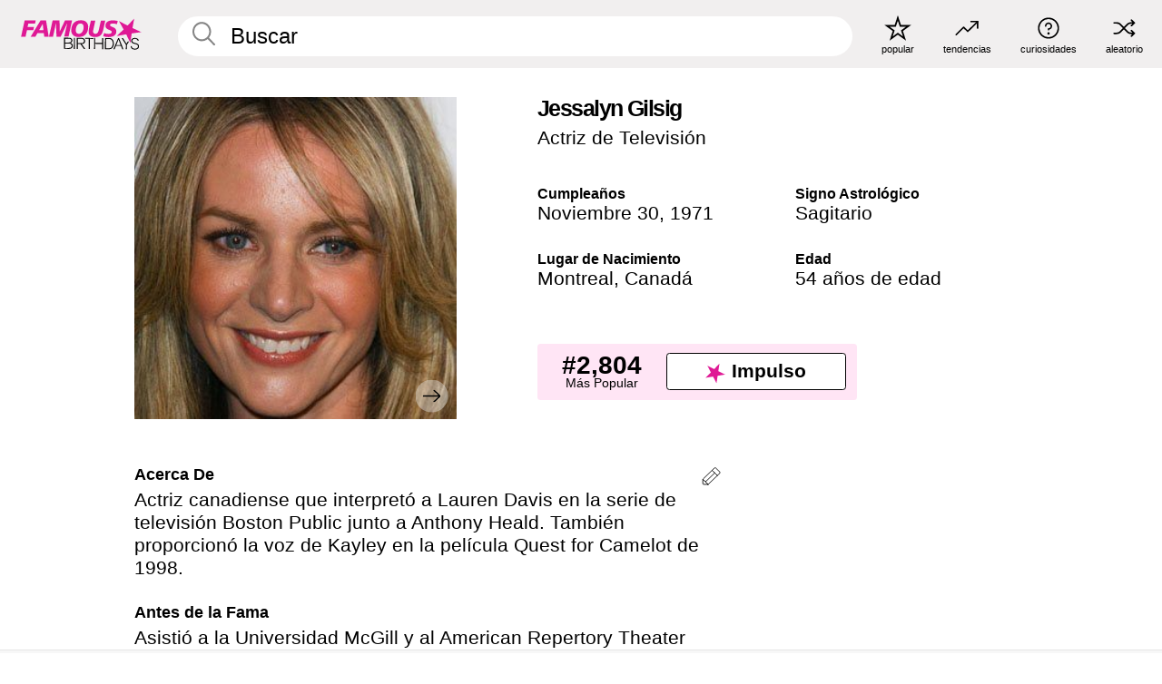

--- FILE ---
content_type: text/html; charset=UTF-8
request_url: https://es.famousbirthdays.com/people/jessalyn-gilsig.html
body_size: 10535
content:
<!DOCTYPE html>
<html lang= "es">
  <head>
    <meta charset="utf-8">
    
    <link rel="preconnect" href="https://a.pub.network/" crossorigin />
    <link rel="preconnect" href="https://d.pub.network/" crossorigin />
    
     
            <link rel="preload" href="https://www.famousbirthdays.com/faces/gilsig-jessalyn-image.jpg" as="image" imagesrcset="https://www.famousbirthdays.com/thumbnails/gilsig-jessalyn-medium.jpg 190w, https://www.famousbirthdays.com/thumbnails/gilsig-jessalyn-large.jpg 250w, https://www.famousbirthdays.com/faces/gilsig-jessalyn-image.jpg 300w" imagesizes="(max-width: 767px) 300px, 300px" fetchpriority="high">
          
    
    
    <meta name="viewport" content="width=device-width, initial-scale=1">
        <title>Jessalyn Gilsig Edad, Familia, Biografía | Famous Birthdays</title>
        <meta name="description" content="Actriz canadiense que interpretó a Lauren Davis en la serie de televisión Boston Public junto a Anthony Heald.">

    <link rel="icon" href="/favicon.ico" sizes="any">
    <link rel="icon" href="/favicon.svg?3" type="image/svg+xml">
    <link rel="icon" href="/favicon-32.png?3" sizes="32x32" type="image/png">
    <link rel="apple-touch-icon" href="https://es.famousbirthdays.com/apple-touch-icon.png">

          <script type="application/ld+json">
    {"@context":"https://schema.org","@type":"Person","@id":"https://es.famousbirthdays.com/people/jessalyn-gilsig.html#person","url":"https://es.famousbirthdays.com/people/jessalyn-gilsig.html","name":"Jessalyn Gilsig","givenName":"Jessalyn","familyName":"Gilsig","image":{"@type":"ImageObject","url":"https://www.famousbirthdays.com/faces/gilsig-jessalyn-image.jpg"},"sameAs":["https://en.wikipedia.org/wiki/Jessalyn_Gilsig"],"description":"Actriz canadiense que interpretó a Lauren Davis en la serie de televisión Boston Public junto a Anthony Heald. También proporcionó la voz de Kayley en la película Quest for Camelot de 1998.","jobTitle":"Actriz de Televisión","birthDate":"1971-11-30","birthPlace":{"@type":"Place","name":"Montreal, Canadá"}}</script>

<script type="application/ld+json">
{
    "@context": "https://schema.org",
    "@type": "WebPage",
    "url": "https://es.famousbirthdays.com/people/jessalyn-gilsig.html",
    "name": "Jessalyn Gilsig Edad, Familia, Biografía | Famous Birthdays",
    "description": "Descubre más sobre Jessalyn Gilsig: su cumpleaños, lo que hizo antes de la fama, su vida de familia, curiosidades, popularidad y más.",
    "inLanguage": "es",
    "primaryImageOfPage": {
        "@type": "ImageObject",
        "url": "https://www.famousbirthdays.com/faces/gilsig-jessalyn-image.jpg"
    },
    "mainEntity": {
        "@id": "https://es.famousbirthdays.com/people/jessalyn-gilsig.html#person"
    }
}
</script>
    
    <script type="application/ld+json"> {
    "@context": "https://schema.org",
    "@graph": [
        {
            "@type": "Organization",
            "@id": "https://www.famousbirthdays.com/#organization",
            "name": "Famous Birthdays",
            "url": "https://www.famousbirthdays.com/",
            "logo": {
                "@type": "ImageObject",
                "url": "https://www.famousbirthdays.com/apple-touch-icon.png",
                "width": 180,
                "height": 180
            },
            "sameAs": [
                "https://www.instagram.com/famousbirthdays",
                "https://www.tiktok.com/@famousbirthdays",
                "https://twitter.com/famousbirthdays",
                "https://www.youtube.com/@famousbirthdays"
            ]
        },
        {
            "@type": "WebSite",
            "@id": "https://es.famousbirthdays.com/#website",
            "url": "https://es.famousbirthdays.com/",
            "name": "Famous Birthdays",
            "inLanguage": "es",
            "publisher": {
                "@id": "https://www.famousbirthdays.com/#organization"
            }
        }
    ]
} </script>

    <link rel="manifest" href="/manifest.json">

        <style id="critical-universal">
      :root{--colorWhite:#fff;--colorBlack:#000;--colorPink:#df1995;--colorWhitePink:#ffe5f5;--colorLightPink:#ffd2ef;--colorGrey:#f1efef;--colorDarkerGrey:#868686}*,*::before,*::after{box-sizing:border-box}html,body{margin:0;padding:0}html{font-size:4.1026vw}body{font-family:Helvetica,sans-serif;background:var(--colorWhite);color:var(--colorBlack);width:100%;font-size:1.6rem;line-height:1.2;-webkit-font-smoothing:antialiased;-moz-osx-font-smoothing:grayscale}img,picture{display:block;max-width:100%;height:auto}main{display:block;max-width:1600px;margin:0 auto;padding:5.5rem 0 1.25rem}a{color:var(--colorPink);text-decoration:none}h1 a,h2 a,h3 a,h4 a,h5 a{color:var(--colorBlack);text-decoration:none}p{margin:0}.type-36-b{font-size:1.75rem;line-height:1.05;font-weight:700;letter-spacing:-.01em}.type-34{font-size:1.75rem;line-height:100%;font-weight:700;letter-spacing:-.0625em}.type-28{font-size:1.75rem;line-height:1;font-weight:700}.type-24-26,.type-24-26-small{font-size:1.5rem;line-height:1.1}.type-16-18{font-size:1rem;line-height:1;font-weight:700}.type-16-18-small{font-size:1rem;line-height:1.1;font-weight:700}.type-20-24{font-size:1.25rem;line-height:1.2}.type-14-16{font-size:.875rem;line-height:.9}.type-36{font-size:2rem;line-height:.9;font-weight:700}.site-header{background-color:var(--colorGrey);padding:1.125rem 1rem;display:flex;align-items:center;justify-content:space-between;position:fixed;width:100%;box-sizing:border-box;z-index:3}.site-header__home{margin-right:1rem;width:2.625rem}.site-header__logo{display:none;height:3.5rem}.site-header__logo svg{display:block;width:9.625rem;height:2.5rem}.site-header__logo-mobile{display:flex;width:2.875rem;height:2.875rem;color:var(--colorPink)}.site-header__logo-mobile svg{display:block;width:2.875rem;height:2.875rem}.site-navigation{align-items:center;flex-basis:23.125rem;justify-content:space-between;display:none}.site-navigation a{margin-left:2.25rem;color:var(--colorBlack);text-decoration:none;text-transform:lowercase}.site-navigation a svg{margin:0 auto;display:block;max-width:100%;max-height:100%;fill:transparent}.site-navigation a svg.icon--popular{width:2.125rem;height:2.125rem}.site-navigation a svg.icon--trending{width:1.8125rem;height:1.125rem}.site-navigation a svg.icon--qa{width:1.5625rem;height:1.4375rem}.site-navigation a svg.icon--trivia{width:1.6875rem;height:1.6875rem}.site-navigation a svg.icon--random{width:1.75rem;height:1.4375rem}.site-navigation a span{margin-top:.125rem;display:none;text-align:center;font-size:.75rem;line-height:1.1;white-space:nowrap}.site-navigation a .site-navigation__icon{margin:0;display:flex;height:2.25rem;justify-content:center;align-items:center}.search{display:flex;width:100%;padding:0;position:relative}.search fieldset{margin:0;padding:0;border:0;width:100%;display:flex;position:relative;height:2.75rem}.search fieldset input{display:flex;width:100%;padding:.5rem 0 .5rem 1.125rem;box-sizing:border-box;border-radius:1.875rem;color:var(--colorBlack);border:.125rem solid var(--colorWhite);background-color:var(--colorWhite);appearance:none}.search fieldset input.search-bar{height:3.125rem;line-height:3.125rem;padding-top:0;padding-bottom:0}.search fieldset input::-webkit-search-decoration,.search fieldset input::-webkit-search-cancel-button,.search fieldset input::-webkit-search-results-button,.search fieldset input::-webkit-search-results-decoration{display:none!important}.search-button{margin:0;padding:0;border:0;background:none;position:absolute;right:1.125rem;top:50%;transform:translateY(-50%);cursor:pointer;color:var(--colorDarkerGrey)}.search-button svg{display:block;width:1.125rem;height:1.125rem}.search-suggestions{display:none}.side-paddings{padding:0 1rem}.columns-2,.columns-3{display:grid;grid-template-columns:1fr;grid-gap:1rem}.section-row{margin-bottom:3rem}.section-row>h1{padding-inline:1rem}.sr-only{position:absolute!important;width:1px!important;height:1px!important;padding:0!important;margin:-1px!important;overflow:hidden!important;clip:rect(0,0,0,0)!important;white-space:nowrap!important;border:0!important}@media(min-width:768px){html{font-size:1.1111vw}body{font-size:1.5rem}main{padding-bottom:2.25rem;min-height:calc(100vh - 13.25rem);box-sizing:border-box}.type-24-26,.type-24-26-small{font-size:2rem}.type-16-18{font-size:1.125rem;line-height:1.2}.type-16-18-small{font-size:1.125rem}.type-20-24{font-size:1.5rem}.type-14-16{font-size:1rem;line-height:1.1}.site-header{padding:.875rem 1.5rem}.site-header__home{margin-right:2.625rem;flex-basis:9.6666875rem;width:9.625rem}.site-header__logo{display:flex;align-items:center}.site-header__logo-mobile{display:none}.site-navigation{display:flex}.site-navigation a span{display:block}.search fieldset input{width:100%;padding:.75rem 0 .75rem 1.25rem}.search-button svg{width:1.8125rem;height:1.8125rem}.layout--is-medium-narrow{padding-left:4.5rem;padding-right:4.5rem}.layout--is-narrow{padding-left:8.875rem;padding-right:8.875rem}.side-paddings{padding:0 1.5rem}.columns-2{grid-template-columns:repeat(2,1fr);grid-column-gap:1.5rem}.columns-3{grid-template-columns:repeat(3,1fr);grid-column-gap:1.5rem}.section-row{margin-bottom:1.5rem}}@media(min-width:1600px){html{font-size:16px}}.tiles{margin-bottom:1rem;display:grid;grid-template-columns:repeat(2,1fr);row-gap:1rem}.tiles--gap-Y{column-gap:1rem}.tile{width:100%;position:relative;display:block;text-decoration:none;color:var(--colorBlack)}.tile p{margin:0}.tile p:first-of-type{margin-bottom:.25rem}.tile__picture{margin-bottom:.75rem;border-radius:1.875rem;overflow:hidden;max-width:100%;aspect-ratio:1 / 1}.profile-video-thumbnail{aspect-ratio:16/9}.tile__picture picture,.tile__picture img{display:block;width:100%;height:100%;object-fit:cover;object-position:center}.tile:nth-child(7){display:none}.tile__item{min-width:0}.tile__star-ranking{position:absolute;top:-.85rem;left:-.85rem;color:var(--colorLightPink)}.tile__star-ranking svg{display:block;width:3.25rem;height:3.25rem}.tile__star-ranking span{color:var(--colorBlack);position:absolute;top:50%;left:50%;transform:translate(-66%,-50%)}.tiles-module{padding:0 1rem}.tiles-module h2{margin:0 0 1rem 0}.tiles-module--no-paddings{padding:0}.tiles-module--capitalized h2,.tiles-module--capitalized h1{text-transform:uppercase}@media(min-width:768px){.tiles{grid-template-columns:repeat(6,1fr);row-gap:1.5rem}.tiles--gap-Y{column-gap:1.5rem}.tile:nth-child(7){display:block}.tile__star-ranking{display:block;top:-1.5rem;left:-1.5rem}.tile__star-ranking svg{width:4.375rem;height:4.375rem}.tiles-module{padding:0 1.5rem}}.todays-birthdays-module h1{margin:1.5rem 0 1.25rem 0;padding:0 1rem;text-transform:uppercase}.todays-birthdays-module .todays-birthdays-module__row:last-of-type{display:none}@media(min-width:768px){.todays-birthdays-module h1{margin:1.5rem 0;padding:0 1.5rem}.todays-birthdays-module .todays-birthdays-module__row:first-of-type .tile__item:last-of-type{display:none}.todays-birthdays-module .todays-birthdays-module__row:last-of-type{display:block}}.bio-module h1{margin:0}.bio-module h1 span{display:block}.bio-module .bio-module__profession{margin:0}.bio-module__info{padding:0 1rem}.bio-module .picture{margin-bottom:1.5rem}.bio-module .picture picture,.bio-module .picture img{display:block;width:100%;height:auto}.bio-module__person-attributes{margin-top:2rem;display:grid;grid-template-columns:1fr 1fr;grid-gap:1.125rem}.bio-module__person-attributes p{margin:0}.bio-module__person-attributes p span{display:block}.bio-module a{color:var(--colorBlack);text-decoration:none}.bio-module__full-name,.bio-module__person-attributes .type-16-18{text-transform:none}@media(min-width:768px){.bio-module{padding:2rem 1.5rem 0 1.5rem;display:flex;justify-content:space-between}.bio-module h1{margin-bottom:.625rem}.bio-module__info{padding:0}.bio-module .column:nth-child(2){margin-left:3.5rem;flex:0 0 38rem}.bio-module .picture{margin-bottom:0}.bio-module__person-attributes{margin-top:2.75rem;grid-gap:2rem}}.profile-pictures-carousel__randomizer{position:absolute;top:1rem;right:1rem;display:block;z-index:2}.profile-pictures-carousel__randomizer a{color:var(--colorBlack);background-color:rgba(241,239,239,.4);width:2.5rem;height:2.5rem;display:flex;align-items:center;justify-content:center;border-radius:50%}.profile-pictures-carousel__randomizer svg{display:block;width:1.625rem;height:1.25rem}.profile-pictures-carousel__share{position:absolute;top:.5rem;display:none}.profile-pictures-carousel__share a{color:var(--colorBlack);background-color:rgba(241,239,239,.4);width:2.5rem;height:2.5rem;display:flex;align-items:center;justify-content:center;border-radius:50%}.profile-pictures-carousel__share svg{display:block;width:1.625rem;height:1.625rem}.profile-pictures-carousel{margin-bottom:1.5rem;width:100%;aspect-ratio:404/394;position:relative;overflow:hidden}.profile-pictures-carousel>input,.profile-pictures-carousel>label{position:absolute;opacity:0;pointer-events:none}.profile-pictures-carousel__viewport{display:flex;width:100%;height:100%;overflow-x:scroll;overflow-y:hidden;scroll-snap-type:x mandatory;scroll-behavior:smooth;scrollbar-width:none}.profile-pictures-carousel__viewport::-webkit-scrollbar{display:none}.profile-pictures-carousel__viewport>.profile-pictures-carousel__slide{display:flex;justify-content:center;align-items:center;flex:0 0 100%;scroll-snap-align:center}.profile-pictures-carousel__slide img{display:block;width:100%;height:100%;object-fit:cover}@media(max-width:767px){.profile-pictures-carousel{aspect-ratio:initial;justify-content:center;display:flex}.profile-pictures-carousel__viewport{max-width:320px;min-height:320px}.profile-pictures-carousel__viewport>.profile-pictures-carousel__slide{flex:0 0 100%}}.slide-anchor,input.slide-anchor,input[type="radio"].slide-anchor{display:none!important}.profile-pictures-carousel__controls,.profile-pictures-carousel__control-arrows,.profile-pictures-carousel__swipe-indicator,.profile-pictures-carousel__randomizer,.profile-pictures-carousel__share{display:none}@media(min-width:768px){.profile-pictures-carousel{width:90%;overflow:visible}.profile-pictures-carousel>label{position:static;opacity:1;pointer-events:auto}.profile-pictures-carousel__viewport{overflow:hidden;scroll-snap-type:none;scroll-behavior:unset}.profile-pictures-carousel__viewport>.profile-pictures-carousel__slide{scroll-snap-align:end}}.bio-module__boost-block,.group-info-module__boost-block{margin-top:2.5rem;max-width:24.75rem}.boost-block{padding:.75rem .875rem;display:grid;grid-template-columns:1fr 1fr;grid-gap:.875rem;align-items:center;border-radius:.25rem;background:var(--colorWhitePink);color:var(--colorBlack)}.boost-block p{margin:0;text-align:center}.boost-block p span{display:block}.boost-block__rank.type-36{font-size:2rem}button{margin:0;padding:0;border:none;background:none;font-family:inherit;font-size:100%;line-height:1.15}.bar-button{padding:.875rem 3rem;border:.0625rem solid var(--colorBlack);display:flex;align-items:center;justify-content:center;border-radius:.25rem;background:var(--colorWhite);color:var(--colorBlack);cursor:pointer;font-size:1.75rem;line-height:1;font-weight:700;box-sizing:border-box}.bar-button .icon{margin-right:.25rem}.bar-button .icon svg{display:block;width:1.5rem;height:1.5rem}#btn-boost,.btn-group-boost{padding:.625rem 3rem;font-size:1.5rem}@media(min-width:768px){.bio-module__boost-block{margin-top:4.125rem}}.ranking-item{margin-bottom:.625rem;padding:.25rem .5rem;display:flex;justify-content:space-between;align-items:center;background:var(--colorGrey);border-radius:.625rem;text-decoration:none;color:var(--colorBlack)}.ranking-item__profile{display:flex;align-items:center;width:72%;height:4.4rem}.ranking-item__picture{margin:0 .75rem 0 .25rem;border-radius:1.875rem;overflow:hidden;flex:0 0 20%;aspect-ratio:1/1}.ranking-item__picture img{display:block;width:100%;height:auto}@media(min-width:768px){.ranking-item__picture{flex:0 0 25%}}</style>
        <link rel="preload" href="/static/css/combined.min.css?v508" as="style" onload="this.onload=null;this.rel='stylesheet'">
    <noscript><link rel="stylesheet" href="/static/css/combined.min.css?v508"></noscript>

  

        
          <link rel="canonical" href="https://es.famousbirthdays.com/people/jessalyn-gilsig.html"/>
    
          <script data-cfasync="false" type="text/javascript">
    var freestar = freestar || {};
    freestar.queue = freestar.queue || [];
    freestar.config = freestar.config || {};
    freestar.config.enabled_slots = [];
    freestar.initCallback = function () { (freestar.config.enabled_slots.length === 0) ? freestar.initCallbackCalled = false : freestar.newAdSlots(freestar.config.enabled_slots) }
</script>
<script>
var useSSL="https:"==document.location.protocol</script>
    
           
      
      <meta property="og:site_name" content="Famous Birthdays">
      <meta property="og:type" content="profile">
      <meta property="og:url" content="https://es.famousbirthdays.com/people/jessalyn-gilsig.html">
      <meta property="og:title" content="Descubre más sobre Jessalyn Gilsig">
      <meta property="og:description" content="Actriz canadiense que interpretó a Lauren Davis en la serie de televisión Boston Public junto a Anthony Heald.">

      <meta property="og:image" content="https://www.famousbirthdays.com/rec/gilsig-jessalyn-rect.jpg">
      <meta property="og:image:alt" content="Descubre más sobre Jessalyn Gilsig">
      
      
      
      
      
            <meta property="profile:first_name" content="Jessalyn">
                  <meta property="profile:last_name" content="Gilsig">
      
      <meta name="twitter:card" content="summary_large_image">
      <meta name="twitter:site" content="@famousbirthdays">
      <meta name="twitter:title" content="Descubre más sobre Jessalyn Gilsig">
      <meta name="twitter:description" content="Actriz canadiense que interpretó a Lauren Davis en la serie de televisión Boston Public junto a Anthony Heald.">
      <meta name="twitter:image" content="https://www.famousbirthdays.com/rec/gilsig-jessalyn-rect.jpg">
      <meta name="twitter:image:alt" content="Descubre más sobre Jessalyn Gilsig">

    
    


    
  </head>
  <body>
    <div class="site-header">
  <a href="/" class="site-header__home" aria-label="To Famous Birthdays homepage">
    <span class="site-header__logo">
      <svg class="icon icon--logo-fb">
        <use xlink:href="/static/fonts/famous-icons.svg#icon-logo-fb"></use>
      </svg>
    </span>
    <span class="site-header__logo-mobile">
      <svg class="icon icon--logo-fb-mobile">
        <use xlink:href="/static/fonts/famous-icons.svg#icon-logo-fb-mobile"></use>
      </svg>
    </span>
  </a>
  <form id="fb_search" class="search  " role="form" name="fb_search" action="/search" method="post">
	<fieldset>
	    <input autocomplete="off" id="main-search" type="search" name="q" placeholder=" Buscar " class="type-24-26 search-bar"  aria-label="Enter Celebrity or Date" maxlength="80"  data-dark_theme="0" >
	    <div class="search-button">
	      <svg class="icon icon--search">
	        <use xlink:href="/static/fonts/famous-icons.svg#icon-search"></use>
	      </svg>
	    </div>  
	    <button type="submit" class="search-submit" aria-label="Search"></button>
	    <ul  id="autocomplete-suggestions"  class="autocomplete-suggestions search-suggestions " ></ul>
	    
	</fieldset>
</form>



  <div class="site-navigation">
    <a href="/most-popular-people.html" title="popular">
      <span class="site-navigation__icon">
        <svg class="icon icon--popular">
          <use xlink:href="/static/fonts/famous-icons.svg#icon-popular"></use>
        </svg>
      </span>
      <span>popular</span>
    </a>
    <a href="/trending" title="tendencias ">
      <span class="site-navigation__icon">
        <svg class="icon icon--trending">
          <use xlink:href="/static/fonts/famous-icons.svg#icon-trending"></use>
        </svg>
      </span>
      <span>tendencias </span>
    </a>

        <a href="/trivia" title="curiosidades">
      <span class="site-navigation__icon">
        <svg class="icon icon--trivia">
          <use xlink:href="/static/fonts/famous-icons.svg#icon-trivia"></use>
        </svg>
      </span>
      <span>curiosidades</span>
    </a>
    <a id="random-person" href="#" title="aleatorio" class="random-person">
      <span class="site-navigation__icon">
        <svg class="icon icon--random">
          <use xlink:href="/static/fonts/famous-icons.svg#icon-random"></use>
        </svg>
      </span>
      <span>aleatorio</span>
    </a>
  </div>
</div>
    <main class=" layout--is-narrow ">
       <div class="section-row modifierSize section-row--size-xs section-half-bottom">
	<div class="bio-module ">
		<div class="column">
			
												<div id="pc" class="profile-pictures-carousel profile-pictures-carousel--pending">
					<input name="profile-pictures-carousel" id="slide-0" type="radio" class="slide-anchor" checked>
					<div id="vp" class="profile-pictures-carousel__viewport">
						<div class="profile-pictures-carousel__slide slide-0">
							<img src="https://www.famousbirthdays.com/faces/gilsig-jessalyn-image.jpg" srcset="https://www.famousbirthdays.com/thumbnails/gilsig-jessalyn-medium.jpg 190w, https://www.famousbirthdays.com/thumbnails/gilsig-jessalyn-large.jpg 250w, https://www.famousbirthdays.com/faces/gilsig-jessalyn-image.jpg 300w" sizes="(max-width: 767px) 300px, 300px" width="300" height="300" alt="Jessalyn Gilsig Profile Picture" loading="eager" fetchpriority="high" decoding="async">
						</div>
					</div>
					<div class="profile-pictures-carousel__share share-control-0 hidden-sm hidden-md hidden-lg"><a id="share-person-mobile" href="#" title="Share" class="share-person-mobile" data-share-url="https://es.famousbirthdays.com/people/jessalyn-gilsig.html"><svg class="icon icon--share" width="24" height="24" viewBox="0 0 24 24" fill="currentColor" xmlns="http://www.w3.org/2000/svg"><path d="M14.54 6.62L12 4.08l-2.54 2.54-.67-.67L12 2.74l3.21 3.21z"></path><path d="M11.5 3.5h1v10h-1z"></path><path d="M16.8 19.2H7.2c-.81 0-1.44-.63-1.44-1.44V9.12c0-.81.63-1.44 1.44-1.44h3.36v.96H7.2c-.29 0-.48.19-.48.48v8.64c0 .29.19.48.48.48h9.6c.29 0 .48-.19.48-.48V9.12c0-.29-.19-.48-.48-.48h-3.36v-.96h3.36c.81 0 1.44.63 1.44 1.44v8.64c0 .81-.63 1.44-1.44 1.44z"></path></svg></a></div>
					<div class="profile-pictures-carousel__randomizer hidden-sm hidden-md hidden-lg"><a id="random-person-mobile" href="#" title="Random" class="random-person-mobile"><svg class="icon icon--random"><use xlink:href="/static/fonts/famous-icons.svg#icon-random"></use></svg></a></div>
				</div>
								<script id="cd" type="application/json">{"h":"https://www.famousbirthdays.com/faces/gilsig-jessalyn-image.jpg","a":"Jessalyn Gilsig Profile Picture","s":"https://es.famousbirthdays.com/people/jessalyn-gilsig.html","r":"https://www.famousbirthdays.com","n":"Jessalyn Gilsig","c":10,"ha":false,"al":"edad","hs":[{"i":"jessalyn-gilsig-1.jpg","g":-1},{"i":"jessalyn-gilsig-2.jpg","g":-1},{"i":"jessalyn-gilsig-3.jpg","g":-1},{"i":"jessalyn-gilsig-4.jpg","g":-1},{"i":"jessalyn-gilsig-5.jpg","g":-1},{"i":"jessalyn-gilsig-6.jpg","g":-1},{"i":"jessalyn-gilsig-7.jpg","g":-1},{"i":"jessalyn-gilsig-8.jpg","g":-1},{"i":"jessalyn-gilsig-9.jpg","g":-1}]}</script>
							
					</div>

		<div class="column">
			<div class="bio-module__info">
				<h1 class="type-34">
		        <span class="bio-module__full-name">Jessalyn Gilsig</span>
		        						      </h1>
		      				<p class="type-20-24 bio-module__profession">
					<a href="https://es.famousbirthdays.com/profession/tvactress.html"> 
						Actriz de Televisión
					</a>
				</p>
			  
			  	<div class="bio-module__person-attributes">
			  					  		<p>
			          <span class="type-16-18">
			          	 Cumpleaños 			          </span>
			          <span>
			          																<a href="/november30.html">Noviembre 30</a>,    <a href="/year/1971.html">1971</a> 									          </span>
			        </p>
			        
			        			        <p>
			          <span class="type-16-18">Signo Astrológico</span>
			          <span><a  href="/astrology/sagittarius.html">Sagitario</a></span>
			        </p>
			        
			        <p>
			          <span class="type-16-18">Lugar de Nacimiento</span>
			          <span>
			          																<a href="https://es.famousbirthdays.com/city/montreal-canada.html">Montreal</a>,													
																					<a href="/birthplace/canada.html">Canadá</a>
																          </span>
			        </p>

			        			        <p>
			          <span class="type-16-18">Edad </span>
			          <span><a href="/age/54.html">54 años de edad</a></span>
			        </p>
			        			  	</div>
			</div>

						<div class="bio-module__boost-block">
				<div class="boost-block type-14-16">
					<p>
			          <span class="boost-block__rank type-36">#2,804</span>
			          <span>Más Popular</span>
			        </p>
		        <button id="btn-boost" class="bar-button type-28 btn-boost" type="button" data-url="jessalyn-gilsig.html">
		        	<span class="icon">
				      <svg class="icon icon--logo-fb-mobile">
				        <use xlink:href="/static/fonts/famous-icons.svg#icon-logo-fb-mobile"></use>
				      </svg>
				    </span>
			    	<span>Impulso</span>
			    </button>
				</div>
							</div>
					</div>
	</div>
</div>

<div class="section-row modifierSize section-row--size-s section-no-bottom">
	<div class="about-container">
		<div class="about">
			<div class="about-module section-half-bottom-desktop">
				<h2>Acerca De </h2>
  				<p>Actriz canadiense que interpretó a Lauren Davis en la serie de televisión Boston Public junto a Anthony Heald. También proporcionó la voz de Kayley en la película Quest for Camelot de 1998.</p>

  				<h2>Antes de la Fama</h2>
				<p>Asistió a la Universidad McGill y al American Repertory Theater de la <a href="https://es.famousbirthdays.com/schools/harvard.html">Universidad de Harvard</a>.</p>

				<h2>Curiosidades</h2>
				<p>Interpretó el papel de Terri Schuester en la serie <a href="https://es.famousbirthdays.com/shows/glee.html">Glee</a> de Fox TV.</p>

				<h2>Vida Familiar</h2>
				<p>Tuvo un hijo con Bobby Salomon con quien se casó el 1 de enero del 2005. La pareja se divorció más tarde.</p>

				<h2>Asociación</h2>
				<p >Apareció en la película The Stepfather con <a href="https://es.famousbirthdays.com/people/penn-badgley.html">Penn Badgley</a>.</p>


				
								<div class="inline-banners inline-banners-profile hidden-md hidden-lg">
					<div align="center" data-freestar-ad="__300x250" id="famousbirthdays_incontent_4">
  <script data-cfasync="false" type="text/javascript">
    freestar.config.enabled_slots.push({ placementName: "famousbirthdays_incontent_4", slotId: "famousbirthdays_incontent_4" });
  </script>
</div>



				</div>
								
				<a id="btn-edit" href="#" class="to-edit btn-edit" data-url="jessalyn-gilsig.html" title="Send Suggestion">
					<svg class="icon icon--pencil">
					  	<use xlink:href="/static/fonts/famous-icons.svg#icon-pencil"></use>
					</svg>
				</a>
			</div>

			
			
		</div>
      
		<div class="banners profile-sidebar">
			<div align="center" data-freestar-ad="__300x600" id="famousbirthdays_siderail_right_1">
  <script data-cfasync="false" type="text/javascript">
    freestar.config.enabled_slots.push({ placementName: "famousbirthdays_siderail_right_1", slotId: "famousbirthdays_siderail_right_1" });
  </script>
</div>



			
					</div>
	</div>
</div>

<div class="section-row modifierSize section-row--size-s">
	<div class="popularity-module">
		<h2 class="type-30-32">
			Popularidad 

			 
				 
			

			

		</h2>
		<div class="columns-3 popularity-module__inner">
			<div class="column">
																<a class="ranking-item ranking-item--theme-LightPink ranking-item--size-s" href="/most-popular-people.html">
						  <span class="ranking-item__profile type-24-26">
						    
						    <span class="ranking-item__label">Más Popular</span>
						  </span>
						  <span class="ranking-item__rank type-36">
						   #2,804
						  </span>
						</a>
																					<a class="ranking-item ranking-item--theme-LightPink ranking-item--size-s" href="/november30.html">
						  <span class="ranking-item__profile type-24-26">
						    
						    <span class="ranking-item__label">Nacidos en Noviembre 30</span>
						  </span>
						  <span class="ranking-item__rank type-36">
						   #6
						  </span>
						</a>
																																																	
			</div>
			<div class="column">
																																		<a class="ranking-item ranking-item--theme-BabyPink ranking-item--size-s" href="/names/jessalyn.html">
						  <span class="ranking-item__profile type-24-26">
						    
						    <span class="ranking-item__label">Primer Nombre Jessalyn</span>
						  </span>
						  <span class="ranking-item__rank type-36">
						   #1
						  </span>
						</a>
																					<a class="ranking-item ranking-item--theme-PalePink ranking-item--size-s" href="https://es.famousbirthdays.com/city/montreal-canada.html">
						  <span class="ranking-item__profile type-24-26">
						    
						    <span class="ranking-item__label">Nacidos en Montreal, Canadá</span>
						  </span>
						  <span class="ranking-item__rank type-36">
						   #7
						  </span>
						</a>
																															
			</div>
			<div class="column">
																																																				<a class="ranking-item ranking-item--theme-BlushPink ranking-item--size-s" href="/age/astrology/54-sagittarius.html">
						  <span class="ranking-item__profile type-24-26">
						    
						    <span class="ranking-item__label">54 Años Sagitario</span>
						  </span>
						  <span class="ranking-item__rank type-36">
						   #4
						  </span>
						</a>
																					<a class="ranking-item ranking-item--theme-MiddletonPink ranking-item--size-s" href="/profession/from/actress-canada.html">
						  <span class="ranking-item__profile type-24-26">
						    
						    <span class="ranking-item__label">Actriz Nacidos en Canadá</span>
						  </span>
						  <span class="ranking-item__rank type-36">
						   #40
						  </span>
						</a>
													
			</div>
		</div>
	</div>
</div>





						<div class="section-row  modifierSize section-row--size-xs section-half-bottom ">
				<div class="tiles-module grid-item-aspect-1-1">
					<h2 class="type-30-32">
						<a href="/shows/people/jessalyn-gilsig.html">Jessalyn Gilsig Series</a>
					</h2>
					<div class="tiles tiles--columns-4 tiles--gap-Y tiles--only-last-4-mobile">

																				<div class="tile__item">
								<a class="tile" href="/shows/glee.html">
									<div class="tile__picture">
																				<img src="https://www.famousbirthdays.com/group_images/thumbnails/glee-show.jpg" srcset="https://www.famousbirthdays.com/group_images/thumbnails/glee-show.jpg 190w, https://www.famousbirthdays.com/group_images/small/glee-show.jpg 250w, https://www.famousbirthdays.com/group_images/crop/glee-show.jpg 320w" sizes="(max-width: 767px) 160px, 300px" width="190" height="190" alt="Glee" loading="lazy" decoding="async">
																			</div>
									<p class="type-16-18-small">Glee</p>
								</a>
							</div>
																											<div class="tile__item">
								<a class="tile" href="/shows/vikings.html">
									<div class="tile__picture">
																				<img src="https://www.famousbirthdays.com/group_images/thumbnails/vikings-show.jpg" srcset="https://www.famousbirthdays.com/group_images/thumbnails/vikings-show.jpg 190w, https://www.famousbirthdays.com/group_images/small/vikings-show.jpg 250w, https://www.famousbirthdays.com/group_images/crop/vikings-show.jpg 320w" sizes="(max-width: 767px) 160px, 300px" width="190" height="190" alt="Vikings" loading="lazy" decoding="async">
																			</div>
									<p class="type-16-18-small">Vikings</p>
								</a>
							</div>
																											<div class="tile__item">
								<a class="tile" href="/shows/big-shot.html">
									<div class="tile__picture">
																				<img src="https://www.famousbirthdays.com/group_images/thumbnails/big-shot-show.jpg" srcset="https://www.famousbirthdays.com/group_images/thumbnails/big-shot-show.jpg 190w, https://www.famousbirthdays.com/group_images/small/big-shot-show.jpg 250w, https://www.famousbirthdays.com/group_images/crop/big-shot-show.jpg 320w" sizes="(max-width: 767px) 160px, 300px" width="190" height="190" alt="Big Shot" loading="lazy" decoding="async">
																			</div>
									<p class="type-16-18-small">Big Shot</p>
								</a>
							</div>
																				 
							<div class="tile__item">
						      <a class="rounded-button" href="/shows/people/jessalyn-gilsig.html" aria-label="Más Jessalyn Gilsig Series">
						    <span class="type-28">Más</span>
						  </a>
						    </div>
																		</div>
				</div>
			</div>

			

			
							<div class="banners">
	<div align="center" data-freestar-ad="__300x250 __970x90" id="famousbirthdays_incontent_1">
  <script data-cfasync="false" type="text/javascript">
    freestar.config.enabled_slots.push({ placementName: "famousbirthdays_incontent_1", slotId: "famousbirthdays_incontent_1" });
  </script>
</div>



</div>						
	<div class="section-row ">
		<div class="tiles-module grid-item-aspect-1-1">
			<h2 class="type-30-32">
				 Los Fans de Jessalyn Gilsig También Vieron 			</h2>
			<div class="tiles tiles--columns-4 tiles--gap-Y tiles--only-last-4-mobile">

												<div class="tile__item">
					<a class="tile" href="https://es.famousbirthdays.com/people/penn-badgley.html">
						<div class="tile__picture">
								<img src="https://www.famousbirthdays.com/thumbnails/badgley-penn-medium.jpg" srcset="https://www.famousbirthdays.com/thumbnails/badgley-penn-medium.jpg 190w, https://www.famousbirthdays.com/thumbnails/badgley-penn-large.jpg 250w, https://www.famousbirthdays.com/faces/badgley-penn-image.jpg 300w" sizes="(max-width: 767px) 160px, 300px" width="190" height="190" alt="Penn Badgley" loading="lazy" decoding="async">
						</div>
							<p class="type-16-18-small">Penn Badgley</p>
													    	<p class="tile__description type-14-16">Actor de Televisión</p>
						    						</a>
					</div>
								<div class="tile__item">
					<a class="tile" href="https://es.famousbirthdays.com/people/bruno-campos.html">
						<div class="tile__picture">
								<img src="https://www.famousbirthdays.com/thumbnails/campos-bruno-medium.jpg" srcset="https://www.famousbirthdays.com/thumbnails/campos-bruno-medium.jpg 190w, https://www.famousbirthdays.com/thumbnails/campos-bruno-large.jpg 250w, https://www.famousbirthdays.com/faces/campos-bruno-image.jpg 300w" sizes="(max-width: 767px) 160px, 300px" width="190" height="190" alt="Bruno Campos" loading="lazy" decoding="async">
						</div>
							<p class="type-16-18-small">Bruno Campos</p>
													    	<p class="tile__description type-14-16">Actor de Cine</p>
						    						</a>
					</div>
								<div class="tile__item">
					<a class="tile" href="https://es.famousbirthdays.com/people/john-hensley.html">
						<div class="tile__picture">
								<img src="https://www.famousbirthdays.com/thumbnails/hensley-john-medium.jpg" srcset="https://www.famousbirthdays.com/thumbnails/hensley-john-medium.jpg 190w, https://www.famousbirthdays.com/thumbnails/hensley-john-large.jpg 250w, https://www.famousbirthdays.com/faces/hensley-john-image.jpg 300w" sizes="(max-width: 767px) 160px, 300px" width="190" height="190" alt="John Hensley" loading="lazy" decoding="async">
						</div>
							<p class="type-16-18-small">John Hensley</p>
													    	<p class="tile__description type-14-16">Actor de Televisión</p>
						    						</a>
					</div>
								<div class="tile__item">
					<a class="tile" href="https://es.famousbirthdays.com/people/julian-mcmahon.html">
						<div class="tile__picture">
								<img src="https://www.famousbirthdays.com/thumbnails/mcmahon-julian-medium.jpg" srcset="https://www.famousbirthdays.com/thumbnails/mcmahon-julian-medium.jpg 190w, https://www.famousbirthdays.com/thumbnails/mcmahon-julian-large.jpg 250w, https://www.famousbirthdays.com/faces/mcmahon-julian-image.jpg 300w" sizes="(max-width: 767px) 160px, 300px" width="190" height="190" alt="Julian McMahon" loading="lazy" decoding="async">
						</div>
							<p class="type-16-18-small">Julian McMahon</p>
													    	<p class="tile__description type-14-16">Actor de Televisión</p>
						    						</a>
					</div>
											</div>
		</div>
	</div>
	
	
	



	


	<div class="section-row">
		<div class="columns-2">
							<div class="column today-tiles-container">
					<div class="tiles-module">
						<h2 class="type-30-32"><a href="/november30.html">Más Cumpleaños Noviembre 30</a></h2>

						<div class="tiles tiles--columns-3 tiles--gap-Y tiles--only-last-2-mobile">

										<div class="tile__item">
						<a class="tile" href="https://es.famousbirthdays.com/people/emily-skinner-tvactress.html">
							<div class="tile__picture">
								<img src="https://www.famousbirthdays.com/thumbnails/skinner-emily-tvactress-medium.jpg" srcset="https://www.famousbirthdays.com/thumbnails/skinner-emily-tvactress-medium.jpg 190w, https://www.famousbirthdays.com/thumbnails/skinner-emily-tvactress-large.jpg 250w, https://www.famousbirthdays.com/faces/skinner-emily-tvactress-image.jpg 300w" sizes="(max-width: 767px) 160px, 190px" width="190" height="190" alt="Emily Skinner" loading="lazy" decoding="async">
							</div>
							<p class="type-16-18-small">Emily Skinner</p>
							<p class="tile__description type-14-16">Actriz de Televisión</p>
							</a>
						</div>

										<div class="tile__item">
						<a class="tile" href="https://es.famousbirthdays.com/people/kaley-cuoco.html">
							<div class="tile__picture">
								<img src="https://www.famousbirthdays.com/thumbnails/cuoco-kaley-medium.jpg" srcset="https://www.famousbirthdays.com/thumbnails/cuoco-kaley-medium.jpg 190w, https://www.famousbirthdays.com/thumbnails/cuoco-kaley-large.jpg 250w, https://www.famousbirthdays.com/faces/cuoco-kaley-image.jpg 300w" sizes="(max-width: 767px) 160px, 190px" width="190" height="190" alt="Kaley Cuoco" loading="lazy" decoding="async">
							</div>
							<p class="type-16-18-small">Kaley Cuoco</p>
							<p class="tile__description type-14-16">Actriz de Televisión</p>
							</a>
						</div>

					
						<div class="tile__item">
							<a class="rounded-button" href="/november30.html" aria-label="Más Cumpleaños Noviembre 30">
								<span class="type-28">Más</span>
							</a>
						</div>
					</div>
					</div>
				</div>
			
			
			<div class="column">
				<div class="tiles-module">
					<h2 class="type-30-32"><a href="/astrology/sagittarius.html">Más Sagitarios</a></h2>

					<div class="tiles tiles--columns-3 tiles--gap-Y tiles--only-last-2-mobile">

								<div class="tile__item">
			      <a class="tile" href="https://es.famousbirthdays.com/people/salish-matter.html">
			        <div class="tile__picture">
			            <img src="https://www.famousbirthdays.com/thumbnails/matter-salish-medium.jpg" srcset="https://www.famousbirthdays.com/thumbnails/matter-salish-medium.jpg 190w, https://www.famousbirthdays.com/thumbnails/matter-salish-large.jpg 250w, https://www.famousbirthdays.com/faces/matter-salish-image.jpg 300w" sizes="(max-width: 767px) 160px, 190px" width="190" height="190" alt="Salish Matter" loading="lazy" decoding="async">
			          </div>
			        <p class="type-16-18-small">Salish Matter</p>
			        <p class="tile__description type-14-16">Estrella de YouTube</p>
				        
				        
				        
				      </a>
				  </div>

				  				<div class="tile__item">
			      <a class="tile" href="https://es.famousbirthdays.com/people/kimberly-loaiza.html">
			        <div class="tile__picture">
			            <img src="https://www.famousbirthdays.com/thumbnails/loaiza-kimberly-medium.jpg" srcset="https://www.famousbirthdays.com/thumbnails/loaiza-kimberly-medium.jpg 190w, https://www.famousbirthdays.com/thumbnails/loaiza-kimberly-large.jpg 250w, https://www.famousbirthdays.com/faces/loaiza-kimberly-image.jpg 300w" sizes="(max-width: 767px) 160px, 190px" width="190" height="190" alt="Kimberly Loaiza" loading="lazy" decoding="async">
			          </div>
			        <p class="type-16-18-small">Kimberly Loaiza</p>
			        <p class="tile__description type-14-16">Estrella de YouTube</p>
				        
				        
				        
				      </a>
				  </div>

				  
				    <div class="tile__item">
				      <a class="rounded-button" href="/astrology/sagittarius.html"  aria-label="Más Sagitarios">
				    	<span class="type-28">Más</span>
				  	  </a>
				    </div>
				</div>
			</div>

		</div>
	</div>
</div>

<!-- edit form -->
<form id="edit-form" name="edit_form" action="/people/edits" method="post">
	<input type="hidden" name="url" value="jessalyn-gilsig.html">
</form>






<script>
(function(){
var p=document.getElementById('pc'),vp=document.getElementById('vp'),j=document.getElementById('cd');
if(!p||!vp||!j)return;
function h(){
var d=JSON.parse(j.textContent),n=d.hs.length+1,i,s,y,ag,at,el,lbl;
/* Add radio inputs for slides 1+ (slide-0 already in HTML) */
for(i=1;i<n;i++){el=document.createElement('input');el.type='radio';el.name='profile-pictures-carousel';el.id='slide-'+i;el.className='slide-anchor';p.insertBefore(el,vp);}
/* Append headshot slides to viewport */
for(i=0;i<d.hs.length;i++){s=d.hs[i];y=i+1;ag=s.g>0&&!d.ha;at=ag?d.n+' at age '+s.g:d.n+' Headshot '+(y+1)+' of '+d.c;
el=document.createElement('div');el.className='profile-pictures-carousel__slide slide-'+y;
if(ag)el.innerHTML='<div class="hs-age">'+d.al+': '+s.g+'</div>';
var img=document.createElement('img');
var hs300=d.r+'/headshots/'+s.i;
var base=s.i.replace(/\.jpg$/i,'');
var hs190=d.r+'/headshots/thumbnails/'+base+'-medium.jpg';
var hs250=d.r+'/headshots/thumbnails/'+base+'-large.jpg';
img.src=hs300;
img.srcset=hs190+' 190w, '+hs250+' 250w, '+hs300+' 300w';
img.sizes='(max-width: 767px) 300px, 300px';
img.loading='lazy';
img.decoding='async';
img.alt=at;
el.appendChild(img);vp.appendChild(el);}
/* Add controls */
var ctrl=document.createElement('div');ctrl.className='profile-pictures-carousel__controls';
var arr='<div class="profile-pictures-carousel__control-arrows control-arrows-0"><label for="slide-1" class="profile-pictures-carousel__arrow profile-pictures-carousel__arrow--right"><svg class="icon icon--carousel-arrow-left"><use xlink:href="/static/fonts/famous-icons.svg#icon-carousel-arrow-left"></use></svg></label></div>';
for(i=1;i<n;i++){arr+='<div class="profile-pictures-carousel__control-arrows control-arrows-'+i+'"><label for="slide-'+(i-1)+'" class="profile-pictures-carousel__arrow profile-pictures-carousel__arrow--left"><svg class="icon icon--carousel-arrow-left"><use xlink:href="/static/fonts/famous-icons.svg#icon-carousel-arrow-left"></use></svg></label>';if(i<n-1)arr+='<label for="slide-'+(i+1)+'" class="profile-pictures-carousel__arrow profile-pictures-carousel__arrow--right"><svg class="icon icon--carousel-arrow-left"><use xlink:href="/static/fonts/famous-icons.svg#icon-carousel-arrow-left"></use></svg></label>';arr+='</div>';}
ctrl.innerHTML=arr;p.appendChild(ctrl);
/* Add swipe indicator */
var swp=document.createElement('div');swp.className='profile-pictures-carousel__swipe-indicator';swp.innerHTML='<svg class="icon icon--swipe-indicator"><use xlink:href="/static/fonts/famous-icons.svg#icon-swipe-indicator"></use></svg>';p.appendChild(swp);
/* Add share buttons for headshots without age badge */
for(i=0;i<d.hs.length;i++){s=d.hs[i];if(s.g<=0||d.ha){el=document.createElement('div');el.className='profile-pictures-carousel__share share-control-'+(i+1)+' hidden-sm hidden-md hidden-lg';el.innerHTML='<a href="#" title="Share" class="share-person-mobile" data-share-url="'+d.s+'"><svg class="icon icon--share" width="24" height="24" viewBox="0 0 24 24" fill="currentColor"><path d="M14.54 6.62L12 4.08l-2.54 2.54-.67-.67L12 2.74l3.21 3.21z"></path><path d="M11.5 3.5h1v10h-1z"></path><path d="M16.8 19.2H7.2c-.81 0-1.44-.63-1.44-1.44V9.12c0-.81.63-1.44 1.44-1.44h3.36v.96H7.2c-.29 0-.48.19-.48.48v8.64c0 .29.19.48.48.48h9.6c.29 0 .48-.19.48-.48V9.12c0-.29-.19-.48-.48-.48h-3.36v-.96h3.36c.81 0 1.44.63 1.44 1.44v8.64c0 .81-.63 1.44-1.44 1.44z"></path></svg></a>';p.appendChild(el);}}
/* Mark as enhanced */
p.classList.remove('profile-pictures-carousel--pending');
}
function run(){if(typeof requestIdleCallback!=='undefined')requestIdleCallback(h,{timeout:100});else setTimeout(h,0);}
window.addEventListener('load',run,{once:true});
})();
</script>


              <div class="banners">
        <div align="center" data-freestar-ad="__300x250 __970x90" id="famousbirthdays_incontent_3">
  <script data-cfasync="false" type="text/javascript">
    freestar.config.enabled_slots.push({ placementName: "famousbirthdays_incontent_3", slotId: "famousbirthdays_incontent_3" });
  </script>
</div>



      </div>
          </main>
    <div class="site-footer">
      <div class="site-footer__row">
        <a class="site-footer__row__left site-footer__logo" href="/" aria-label="Home">
          <svg class="icon icon--logo-fb">
            <use xlink:href="/static/fonts/famous-icons.svg#icon-logo-fb"></use>
          </svg>
        </a>
        <div class="site-footer__row__right site-footer__icons">
          <ul class="site-footer__social">
             

             

            
             
          </ul>
          <ul class="site-footer__apps">
                                    <li>
              <a href="https://apps.apple.com/es/app/famous-birthdays/id646707938" target="_blank" rel="noopener" aria-label="Famous Birthdays in the App store">
                <svg class="icon icon--app-store">
                                      <use xlink:href="/static/fonts/famous-icons.svg#icon-app-store-es"></use>
                                  </svg>
              </a>
              
            </li>
             
                                    <li>
              <a href="https://play.google.com/store/apps/details?id=com.famousbirthdays&amp;hl=es" target="_blank" rel="noopener" aria-label="Famous Birthdays in the Play store">
                <svg class="icon icon--play-store">
                  <use xlink:href="/static/fonts/famous-icons.svg#icon-play-store-es"></use>
                </svg>
              </a>
              </li>
               
            
          </ul>
          <ul class="site-footer__languages">
            
                          <li>
                <a href="https://www.famousbirthdays.com" target="_blank" rel="noopener" title="Inglés" aria-label="Inglés">
                  <svg class="icon icon--flag-usa">
                    <use xlink:href="/static/fonts/famous-icons.svg#icon-flag-usa"></use>
                  </svg>
                </a>
              </li>
            
            
                        <li>
              <a href="https://pt.famousbirthdays.com" target="_blank" rel="noopener" title="Portugués" aria-label="Portugués">
                <svg class="icon icon--flag-portugal">
                  <use xlink:href="/static/fonts/famous-icons.svg#icon-flag-portugal"></use>
                </svg>
              </a>
            </li>
                              
                        <li>
              <a href="https://fr.famousbirthdays.com" target="_blank" rel="noopener" title="Francés" aria-label="Francés">
                <svg class="icon icon--flag-france">
                  <use xlink:href="/static/fonts/famous-icons.svg#icon-flag-france"></use>
                </svg>
              </a>
            </li>
            
                        <li>
              <a href="https://it.famousbirthdays.com" target="_blank" rel="noopener" title="Italiano" aria-label="Italiano">
                <svg class="icon icon--flag-italy">
                  <use xlink:href="/static/fonts/famous-icons.svg#icon-flag-italy"></use>
                </svg>
              </a>
            </li>
            
                        <li>
              <a href="https://de.famousbirthdays.com" target="_blank" rel="noopener" title="Alemán" aria-label="Alemán">
                <svg class="icon icon--flag-germany">
                  <use xlink:href="/static/fonts/famous-icons.svg#icon-flag-germany"></use>
                </svg>
              </a>
            </li>
                        
          </ul>
        </div>
      </div>
      <div class="site-footer__row site-footer__bottom">
        <div class="site-footer__row__left">
          <ul class="site-footer__navigation">
            <li><a href="/about/" class="type-14-16">Acerca De</a></li>
            <li><a href="/contact/" class="type-14-16">Contacto</a></li>
            <li><a href="/privacy/" class="type-14-16">Privacidad</a></li>
            <li><a href="/terms/" class="type-14-16">Condiciones</a></li>
          </ul>
        </div>
        <div class="site-footer__row__right site-footer__copyright">
          <p class="type-12">
            © FamousBirthdays.com - uso sujeto a las prácticas reveladas en nuestra política de privacidad            </p>
          
        </div>
      </div>
    </div>

    
    <form name="random" id="random-form" method="post" action="/random"></form>
    <script src="/static/js/main.min.js?v508" defer></script>

        <div class="adspot-sticky" id="sticky-ad">

    </div>
      

    

    
 
    <script src="https://a.pub.network/famousbirthdays-com/pubfig.min.js" data-cfasync="false" async></script>

    
    <script data-cfasync="false">
    (function(){function runProbe(){var b=document.createElement('div');b.className='ad ads banner-ad ad-container';b.style.cssText='position:absolute;left:-9999px;top:-9999px;height:1px;width:1px;';document.documentElement.appendChild(b);requestAnimationFrame(function(){var blocked=getComputedStyle(b).display==='none';b.remove();if(blocked)window.__fsNeedsRecovery=true;});}if('requestIdleCallback' in window){requestIdleCallback(runProbe,{timeout:2000});}else{setTimeout(runProbe,2000);}})();
    </script>

    
    <script data-cfasync="false">
    (function(){function loadRecovery(){if(!window.__fsNeedsRecovery)return;if(window.__fsRecoveryStarted)return;window.__fsRecoveryStarted=true;cleanup();var s=document.createElement('script');s.src='/static/js/freestar-recovery.min.js';s.defer=true;document.head.appendChild(s);}function cleanup(){['scroll','click','keydown'].forEach(function(e){window.removeEventListener(e,onInteract,{capture:true,passive:true});});if(idleId)window.cancelIdleCallback&&window.cancelIdleCallback(idleId);clearTimeout(fallbackId);}var idleId,fallbackId;function onInteract(){loadRecovery();}['scroll','click','keydown'].forEach(function(e){window.addEventListener(e,onInteract,{capture:true,passive:true,once:true});});if('requestIdleCallback' in window){idleId=requestIdleCallback(loadRecovery,{timeout:2000});}else{setTimeout(loadRecovery,2000);}fallbackId=setTimeout(loadRecovery,7000);})();
    </script>

  </body>
</html>

--- FILE ---
content_type: text/plain;charset=UTF-8
request_url: https://c.pub.network/v2/c
body_size: -268
content:
4314bb4a-cbac-417a-ad3e-41d23f830568

--- FILE ---
content_type: text/plain;charset=UTF-8
request_url: https://c.pub.network/v2/c
body_size: -115
content:
f25161ad-835f-4755-8831-3b778de052d3